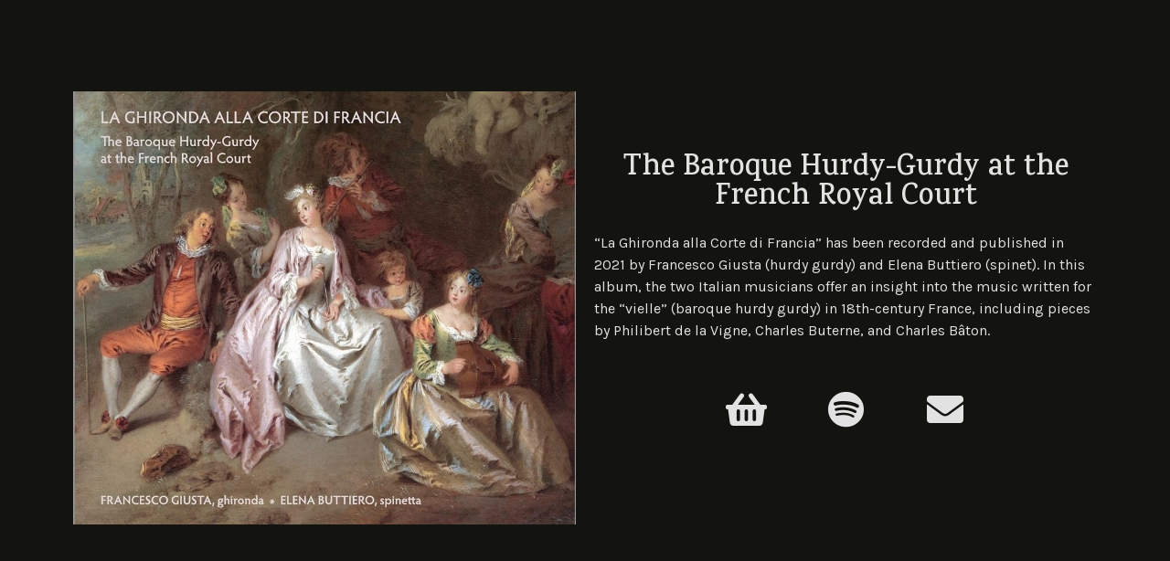

--- FILE ---
content_type: text/css
request_url: https://francescogiusta.com/wp-content/uploads/elementor/css/post-5.css?ver=1703292216
body_size: 349
content:
.elementor-kit-5{--e-global-color-primary:#B2AC7B;--e-global-color-secondary:#7E7166;--e-global-color-text:#E2E2E2;--e-global-color-accent:#131310;--e-global-color-7524835:#B99976;--e-global-typography-primary-font-family:"Karma";--e-global-typography-primary-font-weight:600;--e-global-typography-secondary-font-family:"Karla";--e-global-typography-secondary-font-weight:400;--e-global-typography-text-font-family:"Karla";--e-global-typography-text-font-weight:400;--e-global-typography-accent-font-family:"Yrsa";--e-global-typography-accent-font-weight:500;background-color:var( --e-global-color-accent );}.elementor-section.elementor-section-boxed > .elementor-container{max-width:1140px;}.e-con{--container-max-width:1140px;}.elementor-widget:not(:last-child){margin-bottom:20px;}.elementor-element{--widgets-spacing:20px;}{}h1.entry-title{display:var(--page-title-display);}.site-header{background-color:var( --e-global-color-accent );}.site-footer{background-color:var( --e-global-color-accent );}footer .footer-inner .site-navigation a{color:var( --e-global-color-text );font-size:15px;}.site-footer .copyright p{color:var( --e-global-color-text );font-size:13px;}@media(max-width:1024px){.elementor-section.elementor-section-boxed > .elementor-container{max-width:1024px;}.e-con{--container-max-width:1024px;}}@media(max-width:767px){.elementor-section.elementor-section-boxed > .elementor-container{max-width:767px;}.e-con{--container-max-width:767px;}}

--- FILE ---
content_type: text/css
request_url: https://francescogiusta.com/wp-content/uploads/elementor/css/post-32.css?ver=1703293575
body_size: 638
content:
.elementor-32 .elementor-element.elementor-element-38edc2e:not(.elementor-motion-effects-element-type-background), .elementor-32 .elementor-element.elementor-element-38edc2e > .elementor-motion-effects-container > .elementor-motion-effects-layer{background-color:var( --e-global-color-accent );}.elementor-32 .elementor-element.elementor-element-38edc2e{transition:background 0.3s, border 0.3s, border-radius 0.3s, box-shadow 0.3s;}.elementor-32 .elementor-element.elementor-element-38edc2e > .elementor-background-overlay{transition:background 0.3s, border-radius 0.3s, opacity 0.3s;}.elementor-32 .elementor-element.elementor-element-c9e811b{--spacer-size:50px;}.elementor-32 .elementor-element.elementor-element-a983c09:not(.elementor-motion-effects-element-type-background), .elementor-32 .elementor-element.elementor-element-a983c09 > .elementor-motion-effects-container > .elementor-motion-effects-layer{background-color:var( --e-global-color-accent );}.elementor-32 .elementor-element.elementor-element-a983c09{transition:background 0.3s, border 0.3s, border-radius 0.3s, box-shadow 0.3s;}.elementor-32 .elementor-element.elementor-element-a983c09 > .elementor-background-overlay{transition:background 0.3s, border-radius 0.3s, opacity 0.3s;}.elementor-32 .elementor-element.elementor-element-5645659{--spacer-size:0px;}.elementor-32 .elementor-element.elementor-element-ecbf16f{--spacer-size:70px;}.elementor-32 .elementor-element.elementor-element-01c9c86{text-align:center;}.elementor-32 .elementor-element.elementor-element-01c9c86 .elementor-heading-title{color:var( --e-global-color-text );}.elementor-32 .elementor-element.elementor-element-a9fe008{color:var( --e-global-color-text );}.elementor-32 .elementor-element.elementor-element-f5a3b56 .elementor-repeater-item-6d04ee9.elementor-social-icon{background-color:#E2E2E200;}.elementor-32 .elementor-element.elementor-element-f5a3b56 .elementor-repeater-item-6d04ee9.elementor-social-icon i{color:var( --e-global-color-text );}.elementor-32 .elementor-element.elementor-element-f5a3b56 .elementor-repeater-item-6d04ee9.elementor-social-icon svg{fill:var( --e-global-color-text );}.elementor-32 .elementor-element.elementor-element-f5a3b56 .elementor-repeater-item-67f672a.elementor-social-icon{background-color:#13131000;}.elementor-32 .elementor-element.elementor-element-f5a3b56 .elementor-repeater-item-67f672a.elementor-social-icon i{color:var( --e-global-color-text );}.elementor-32 .elementor-element.elementor-element-f5a3b56 .elementor-repeater-item-67f672a.elementor-social-icon svg{fill:var( --e-global-color-text );}.elementor-32 .elementor-element.elementor-element-f5a3b56 .elementor-repeater-item-1377d39.elementor-social-icon{background-color:#13131000;}.elementor-32 .elementor-element.elementor-element-f5a3b56 .elementor-repeater-item-1377d39.elementor-social-icon i{color:var( --e-global-color-text );}.elementor-32 .elementor-element.elementor-element-f5a3b56 .elementor-repeater-item-1377d39.elementor-social-icon svg{fill:var( --e-global-color-text );}.elementor-32 .elementor-element.elementor-element-f5a3b56{--grid-template-columns:repeat(0, auto);--icon-size:40px;--grid-column-gap:29px;--grid-row-gap:0px;}.elementor-32 .elementor-element.elementor-element-f5a3b56 .elementor-widget-container{text-align:center;}.elementor-32 .elementor-element.elementor-element-b60f6d9:not(.elementor-motion-effects-element-type-background), .elementor-32 .elementor-element.elementor-element-b60f6d9 > .elementor-motion-effects-container > .elementor-motion-effects-layer{background-color:var( --e-global-color-accent );}.elementor-32 .elementor-element.elementor-element-b60f6d9{transition:background 0.3s, border 0.3s, border-radius 0.3s, box-shadow 0.3s;}.elementor-32 .elementor-element.elementor-element-b60f6d9 > .elementor-background-overlay{transition:background 0.3s, border-radius 0.3s, opacity 0.3s;}.elementor-32 .elementor-element.elementor-element-da3818d{--spacer-size:50px;}.elementor-32 .elementor-element.elementor-element-30fd9e2:not(.elementor-motion-effects-element-type-background), .elementor-32 .elementor-element.elementor-element-30fd9e2 > .elementor-motion-effects-container > .elementor-motion-effects-layer{background-color:var( --e-global-color-accent );}.elementor-32 .elementor-element.elementor-element-30fd9e2{transition:background 0.3s, border 0.3s, border-radius 0.3s, box-shadow 0.3s;}.elementor-32 .elementor-element.elementor-element-30fd9e2 > .elementor-background-overlay{transition:background 0.3s, border-radius 0.3s, opacity 0.3s;}.elementor-32 .elementor-element.elementor-element-9db1bf1 .elementor-wrapper{--video-aspect-ratio:1.77777;}.elementor-32 .elementor-element.elementor-element-706dddf .elementor-wrapper{--video-aspect-ratio:1.77777;}.elementor-32 .elementor-element.elementor-element-06f75c5:not(.elementor-motion-effects-element-type-background), .elementor-32 .elementor-element.elementor-element-06f75c5 > .elementor-motion-effects-container > .elementor-motion-effects-layer{background-color:var( --e-global-color-accent );}.elementor-32 .elementor-element.elementor-element-06f75c5{transition:background 0.3s, border 0.3s, border-radius 0.3s, box-shadow 0.3s;}.elementor-32 .elementor-element.elementor-element-06f75c5 > .elementor-background-overlay{transition:background 0.3s, border-radius 0.3s, opacity 0.3s;}.elementor-32 .elementor-element.elementor-element-d915554{--spacer-size:50px;}:root{--page-title-display:none;}@media(max-width:1024px){.elementor-32 .elementor-element.elementor-element-ecbf16f{--spacer-size:0px;}}@media(max-width:767px){.elementor-32 .elementor-element.elementor-element-5645659{--spacer-size:0px;}.elementor-32 .elementor-element.elementor-element-ecbf16f{--spacer-size:0px;}.elementor-32 .elementor-element.elementor-element-a9fe008{text-align:justify;}.elementor-32 .elementor-element.elementor-element-a9fe008 > .elementor-widget-container{margin:0px 20px 0px 20px;}}